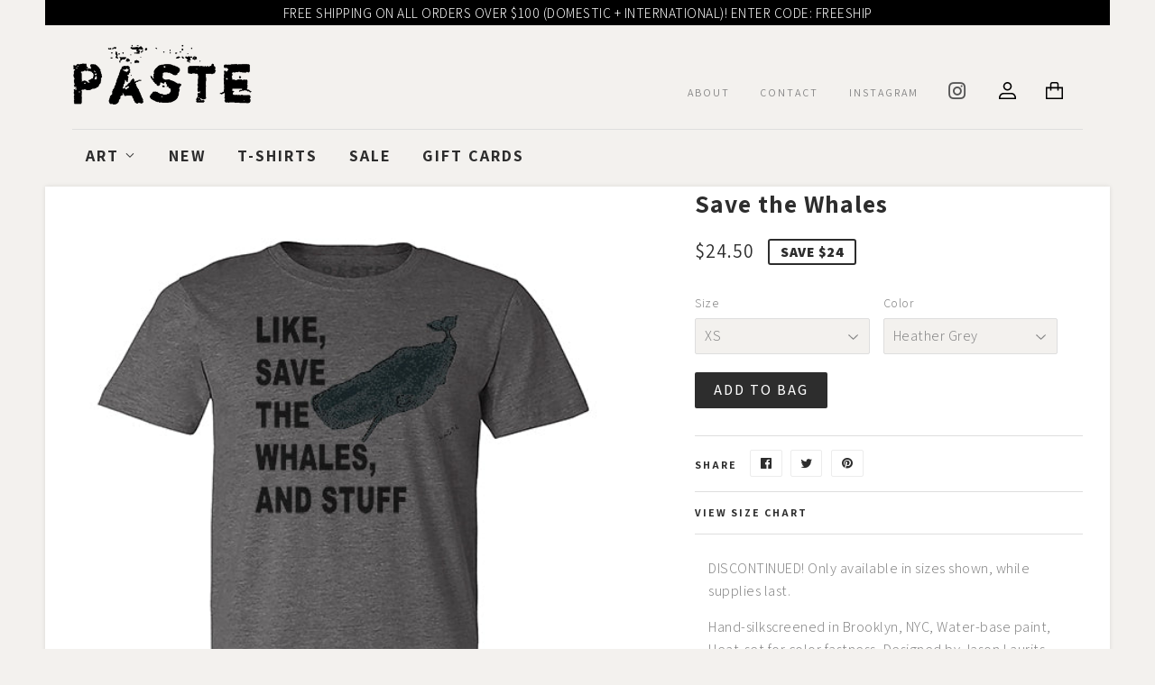

--- FILE ---
content_type: text/html; charset=utf-8
request_url: https://pastetshirts.com/collections/sale/products/save-the-whales
body_size: 16981
content:
<!doctype html>
<!--[if lt IE 7]><html class="no-js lt-ie9 lt-ie8 lt-ie7" lang="en"> <![endif]-->
<!--[if IE 7]><html class="no-js lt-ie9 lt-ie8" lang="en"> <![endif]-->
<!--[if IE 8]><html class="no-js lt-ie9" lang="en"> <![endif]-->
<!--[if IE 9 ]><html class="ie9 no-js"> <![endif]-->
<!--[if (gt IE 9)|!(IE)]><!--> <html class="no-touch no-js"> <!--<![endif]-->
<head>
  <meta name="facebook-domain-verification" content="konf2xj4qdj7l25ldlrqe2p1s6b0my" />
  <script>(function(H){H.className=H.className.replace(/\bno-js\b/,'js')})(document.documentElement)</script>
  <!-- Basic page needs ================================================== -->
  <meta charset="utf-8">
  <meta http-equiv="X-UA-Compatible" content="IE=edge,chrome=1">

  
  <link rel="shortcut icon" href="//pastetshirts.com/cdn/shop/files/favicon_32x32.png?v=1613175154" type="image/png" />
  

  <!-- Title and description ================================================== -->
  <title>
  Save the Whales &ndash; Paste T-shirts
  </title>


  
    <meta name="description" content="DISCONTINUED! Only available in sizes shown, while supplies last.  Hand-silkscreened in Brooklyn, NYC, Water-base paint,  Heat-set for color fastness, Designed by Jason Laurits. 52% Airlume combed and ring-spun cotton, 48% polyester Vintage softness Pre-Shrunk Optimal Care: Wash inside out, Cold water. Low/Medium Dryer">
  

  <!-- Product meta ================================================== -->
  <!-- /snippets/social-meta-tags.liquid -->




<meta property="og:site_name" content="Paste T-shirts">
<meta property="og:url" content="https://pastetshirts.com/products/save-the-whales">
<meta property="og:title" content="Save the Whales">
<meta property="og:type" content="product">
<meta property="og:description" content="DISCONTINUED! Only available in sizes shown, while supplies last.  Hand-silkscreened in Brooklyn, NYC, Water-base paint,  Heat-set for color fastness, Designed by Jason Laurits. 52% Airlume combed and ring-spun cotton, 48% polyester Vintage softness Pre-Shrunk Optimal Care: Wash inside out, Cold water. Low/Medium Dryer">

  <meta property="og:price:amount" content="24.50">
  <meta property="og:price:currency" content="USD">

<meta property="og:image" content="http://pastetshirts.com/cdn/shop/products/Web_Save_the_Whales_1200x1200.jpg?v=1541703913"><meta property="og:image" content="http://pastetshirts.com/cdn/shop/products/Hi_Res_Save_the_Whales_Model_1200x1200.jpg?v=1541703925"><meta property="og:image" content="http://pastetshirts.com/cdn/shop/products/Web_Save_the_Whales_image_1200x1200.jpg?v=1541703933">
<meta property="og:image:secure_url" content="https://pastetshirts.com/cdn/shop/products/Web_Save_the_Whales_1200x1200.jpg?v=1541703913"><meta property="og:image:secure_url" content="https://pastetshirts.com/cdn/shop/products/Hi_Res_Save_the_Whales_Model_1200x1200.jpg?v=1541703925"><meta property="og:image:secure_url" content="https://pastetshirts.com/cdn/shop/products/Web_Save_the_Whales_image_1200x1200.jpg?v=1541703933">


<meta name="twitter:card" content="summary_large_image">
<meta name="twitter:title" content="Save the Whales">
<meta name="twitter:description" content="DISCONTINUED! Only available in sizes shown, while supplies last.  Hand-silkscreened in Brooklyn, NYC, Water-base paint,  Heat-set for color fastness, Designed by Jason Laurits. 52% Airlume combed and ring-spun cotton, 48% polyester Vintage softness Pre-Shrunk Optimal Care: Wash inside out, Cold water. Low/Medium Dryer">


  <!-- Helpers ================================================== -->
  <link rel="canonical" href="https://pastetshirts.com/products/save-the-whales">
  <meta name="viewport" content="width=device-width,initial-scale=1">

  <!-- CSS ================================================== -->
  <link href="//pastetshirts.com/cdn/shop/t/10/assets/theme.scss.css?v=145661477799577024721767719311" rel="stylesheet" type="text/css" media="all" />
  




  <!-- Header hook for plugins ================================================== -->
  <script>window.performance && window.performance.mark && window.performance.mark('shopify.content_for_header.start');</script><meta name="facebook-domain-verification" content="rwhul02whxlg67z9cbkvborqpbnu6e">
<meta id="shopify-digital-wallet" name="shopify-digital-wallet" content="/24898954/digital_wallets/dialog">
<meta name="shopify-checkout-api-token" content="fc9b68979f3b8d80f18e1a61d3a015cf">
<link rel="alternate" type="application/json+oembed" href="https://pastetshirts.com/products/save-the-whales.oembed">
<script async="async" src="/checkouts/internal/preloads.js?locale=en-US"></script>
<link rel="preconnect" href="https://shop.app" crossorigin="anonymous">
<script async="async" src="https://shop.app/checkouts/internal/preloads.js?locale=en-US&shop_id=24898954" crossorigin="anonymous"></script>
<script id="apple-pay-shop-capabilities" type="application/json">{"shopId":24898954,"countryCode":"US","currencyCode":"USD","merchantCapabilities":["supports3DS"],"merchantId":"gid:\/\/shopify\/Shop\/24898954","merchantName":"Paste T-shirts","requiredBillingContactFields":["postalAddress","email","phone"],"requiredShippingContactFields":["postalAddress","email","phone"],"shippingType":"shipping","supportedNetworks":["visa","masterCard","amex","discover","elo","jcb"],"total":{"type":"pending","label":"Paste T-shirts","amount":"1.00"},"shopifyPaymentsEnabled":true,"supportsSubscriptions":true}</script>
<script id="shopify-features" type="application/json">{"accessToken":"fc9b68979f3b8d80f18e1a61d3a015cf","betas":["rich-media-storefront-analytics"],"domain":"pastetshirts.com","predictiveSearch":true,"shopId":24898954,"locale":"en"}</script>
<script>var Shopify = Shopify || {};
Shopify.shop = "pastetshirts.myshopify.com";
Shopify.locale = "en";
Shopify.currency = {"active":"USD","rate":"1.0"};
Shopify.country = "US";
Shopify.theme = {"name":"2023 Nov 20 - Supply","id":122711572526,"schema_name":"Custom Supply for PASTE","schema_version":"2.7.0","theme_store_id":679,"role":"main"};
Shopify.theme.handle = "null";
Shopify.theme.style = {"id":null,"handle":null};
Shopify.cdnHost = "pastetshirts.com/cdn";
Shopify.routes = Shopify.routes || {};
Shopify.routes.root = "/";</script>
<script type="module">!function(o){(o.Shopify=o.Shopify||{}).modules=!0}(window);</script>
<script>!function(o){function n(){var o=[];function n(){o.push(Array.prototype.slice.apply(arguments))}return n.q=o,n}var t=o.Shopify=o.Shopify||{};t.loadFeatures=n(),t.autoloadFeatures=n()}(window);</script>
<script>
  window.ShopifyPay = window.ShopifyPay || {};
  window.ShopifyPay.apiHost = "shop.app\/pay";
  window.ShopifyPay.redirectState = null;
</script>
<script id="shop-js-analytics" type="application/json">{"pageType":"product"}</script>
<script defer="defer" async type="module" src="//pastetshirts.com/cdn/shopifycloud/shop-js/modules/v2/client.init-shop-cart-sync_BT-GjEfc.en.esm.js"></script>
<script defer="defer" async type="module" src="//pastetshirts.com/cdn/shopifycloud/shop-js/modules/v2/chunk.common_D58fp_Oc.esm.js"></script>
<script defer="defer" async type="module" src="//pastetshirts.com/cdn/shopifycloud/shop-js/modules/v2/chunk.modal_xMitdFEc.esm.js"></script>
<script type="module">
  await import("//pastetshirts.com/cdn/shopifycloud/shop-js/modules/v2/client.init-shop-cart-sync_BT-GjEfc.en.esm.js");
await import("//pastetshirts.com/cdn/shopifycloud/shop-js/modules/v2/chunk.common_D58fp_Oc.esm.js");
await import("//pastetshirts.com/cdn/shopifycloud/shop-js/modules/v2/chunk.modal_xMitdFEc.esm.js");

  window.Shopify.SignInWithShop?.initShopCartSync?.({"fedCMEnabled":true,"windoidEnabled":true});

</script>
<script>
  window.Shopify = window.Shopify || {};
  if (!window.Shopify.featureAssets) window.Shopify.featureAssets = {};
  window.Shopify.featureAssets['shop-js'] = {"shop-cart-sync":["modules/v2/client.shop-cart-sync_DZOKe7Ll.en.esm.js","modules/v2/chunk.common_D58fp_Oc.esm.js","modules/v2/chunk.modal_xMitdFEc.esm.js"],"init-fed-cm":["modules/v2/client.init-fed-cm_B6oLuCjv.en.esm.js","modules/v2/chunk.common_D58fp_Oc.esm.js","modules/v2/chunk.modal_xMitdFEc.esm.js"],"shop-cash-offers":["modules/v2/client.shop-cash-offers_D2sdYoxE.en.esm.js","modules/v2/chunk.common_D58fp_Oc.esm.js","modules/v2/chunk.modal_xMitdFEc.esm.js"],"shop-login-button":["modules/v2/client.shop-login-button_QeVjl5Y3.en.esm.js","modules/v2/chunk.common_D58fp_Oc.esm.js","modules/v2/chunk.modal_xMitdFEc.esm.js"],"pay-button":["modules/v2/client.pay-button_DXTOsIq6.en.esm.js","modules/v2/chunk.common_D58fp_Oc.esm.js","modules/v2/chunk.modal_xMitdFEc.esm.js"],"shop-button":["modules/v2/client.shop-button_DQZHx9pm.en.esm.js","modules/v2/chunk.common_D58fp_Oc.esm.js","modules/v2/chunk.modal_xMitdFEc.esm.js"],"avatar":["modules/v2/client.avatar_BTnouDA3.en.esm.js"],"init-windoid":["modules/v2/client.init-windoid_CR1B-cfM.en.esm.js","modules/v2/chunk.common_D58fp_Oc.esm.js","modules/v2/chunk.modal_xMitdFEc.esm.js"],"init-shop-for-new-customer-accounts":["modules/v2/client.init-shop-for-new-customer-accounts_C_vY_xzh.en.esm.js","modules/v2/client.shop-login-button_QeVjl5Y3.en.esm.js","modules/v2/chunk.common_D58fp_Oc.esm.js","modules/v2/chunk.modal_xMitdFEc.esm.js"],"init-shop-email-lookup-coordinator":["modules/v2/client.init-shop-email-lookup-coordinator_BI7n9ZSv.en.esm.js","modules/v2/chunk.common_D58fp_Oc.esm.js","modules/v2/chunk.modal_xMitdFEc.esm.js"],"init-shop-cart-sync":["modules/v2/client.init-shop-cart-sync_BT-GjEfc.en.esm.js","modules/v2/chunk.common_D58fp_Oc.esm.js","modules/v2/chunk.modal_xMitdFEc.esm.js"],"shop-toast-manager":["modules/v2/client.shop-toast-manager_DiYdP3xc.en.esm.js","modules/v2/chunk.common_D58fp_Oc.esm.js","modules/v2/chunk.modal_xMitdFEc.esm.js"],"init-customer-accounts":["modules/v2/client.init-customer-accounts_D9ZNqS-Q.en.esm.js","modules/v2/client.shop-login-button_QeVjl5Y3.en.esm.js","modules/v2/chunk.common_D58fp_Oc.esm.js","modules/v2/chunk.modal_xMitdFEc.esm.js"],"init-customer-accounts-sign-up":["modules/v2/client.init-customer-accounts-sign-up_iGw4briv.en.esm.js","modules/v2/client.shop-login-button_QeVjl5Y3.en.esm.js","modules/v2/chunk.common_D58fp_Oc.esm.js","modules/v2/chunk.modal_xMitdFEc.esm.js"],"shop-follow-button":["modules/v2/client.shop-follow-button_CqMgW2wH.en.esm.js","modules/v2/chunk.common_D58fp_Oc.esm.js","modules/v2/chunk.modal_xMitdFEc.esm.js"],"checkout-modal":["modules/v2/client.checkout-modal_xHeaAweL.en.esm.js","modules/v2/chunk.common_D58fp_Oc.esm.js","modules/v2/chunk.modal_xMitdFEc.esm.js"],"shop-login":["modules/v2/client.shop-login_D91U-Q7h.en.esm.js","modules/v2/chunk.common_D58fp_Oc.esm.js","modules/v2/chunk.modal_xMitdFEc.esm.js"],"lead-capture":["modules/v2/client.lead-capture_BJmE1dJe.en.esm.js","modules/v2/chunk.common_D58fp_Oc.esm.js","modules/v2/chunk.modal_xMitdFEc.esm.js"],"payment-terms":["modules/v2/client.payment-terms_Ci9AEqFq.en.esm.js","modules/v2/chunk.common_D58fp_Oc.esm.js","modules/v2/chunk.modal_xMitdFEc.esm.js"]};
</script>
<script>(function() {
  var isLoaded = false;
  function asyncLoad() {
    if (isLoaded) return;
    isLoaded = true;
    var urls = ["https:\/\/static.klaviyo.com\/onsite\/js\/klaviyo.js?company_id=V4xc2N\u0026shop=pastetshirts.myshopify.com","https:\/\/static.klaviyo.com\/onsite\/js\/klaviyo.js?company_id=V4xc2N\u0026shop=pastetshirts.myshopify.com","https:\/\/static.klaviyo.com\/onsite\/js\/klaviyo.js?company_id=QXKsPd\u0026shop=pastetshirts.myshopify.com"];
    for (var i = 0; i < urls.length; i++) {
      var s = document.createElement('script');
      s.type = 'text/javascript';
      s.async = true;
      s.src = urls[i];
      var x = document.getElementsByTagName('script')[0];
      x.parentNode.insertBefore(s, x);
    }
  };
  if(window.attachEvent) {
    window.attachEvent('onload', asyncLoad);
  } else {
    window.addEventListener('load', asyncLoad, false);
  }
})();</script>
<script id="__st">var __st={"a":24898954,"offset":-18000,"reqid":"e054338f-1936-44c4-aeb1-8cb1be4a1e35-1769350349","pageurl":"pastetshirts.com\/collections\/sale\/products\/save-the-whales","u":"130c35823b3e","p":"product","rtyp":"product","rid":404323139622};</script>
<script>window.ShopifyPaypalV4VisibilityTracking = true;</script>
<script id="captcha-bootstrap">!function(){'use strict';const t='contact',e='account',n='new_comment',o=[[t,t],['blogs',n],['comments',n],[t,'customer']],c=[[e,'customer_login'],[e,'guest_login'],[e,'recover_customer_password'],[e,'create_customer']],r=t=>t.map((([t,e])=>`form[action*='/${t}']:not([data-nocaptcha='true']) input[name='form_type'][value='${e}']`)).join(','),a=t=>()=>t?[...document.querySelectorAll(t)].map((t=>t.form)):[];function s(){const t=[...o],e=r(t);return a(e)}const i='password',u='form_key',d=['recaptcha-v3-token','g-recaptcha-response','h-captcha-response',i],f=()=>{try{return window.sessionStorage}catch{return}},m='__shopify_v',_=t=>t.elements[u];function p(t,e,n=!1){try{const o=window.sessionStorage,c=JSON.parse(o.getItem(e)),{data:r}=function(t){const{data:e,action:n}=t;return t[m]||n?{data:e,action:n}:{data:t,action:n}}(c);for(const[e,n]of Object.entries(r))t.elements[e]&&(t.elements[e].value=n);n&&o.removeItem(e)}catch(o){console.error('form repopulation failed',{error:o})}}const l='form_type',E='cptcha';function T(t){t.dataset[E]=!0}const w=window,h=w.document,L='Shopify',v='ce_forms',y='captcha';let A=!1;((t,e)=>{const n=(g='f06e6c50-85a8-45c8-87d0-21a2b65856fe',I='https://cdn.shopify.com/shopifycloud/storefront-forms-hcaptcha/ce_storefront_forms_captcha_hcaptcha.v1.5.2.iife.js',D={infoText:'Protected by hCaptcha',privacyText:'Privacy',termsText:'Terms'},(t,e,n)=>{const o=w[L][v],c=o.bindForm;if(c)return c(t,g,e,D).then(n);var r;o.q.push([[t,g,e,D],n]),r=I,A||(h.body.append(Object.assign(h.createElement('script'),{id:'captcha-provider',async:!0,src:r})),A=!0)});var g,I,D;w[L]=w[L]||{},w[L][v]=w[L][v]||{},w[L][v].q=[],w[L][y]=w[L][y]||{},w[L][y].protect=function(t,e){n(t,void 0,e),T(t)},Object.freeze(w[L][y]),function(t,e,n,w,h,L){const[v,y,A,g]=function(t,e,n){const i=e?o:[],u=t?c:[],d=[...i,...u],f=r(d),m=r(i),_=r(d.filter((([t,e])=>n.includes(e))));return[a(f),a(m),a(_),s()]}(w,h,L),I=t=>{const e=t.target;return e instanceof HTMLFormElement?e:e&&e.form},D=t=>v().includes(t);t.addEventListener('submit',(t=>{const e=I(t);if(!e)return;const n=D(e)&&!e.dataset.hcaptchaBound&&!e.dataset.recaptchaBound,o=_(e),c=g().includes(e)&&(!o||!o.value);(n||c)&&t.preventDefault(),c&&!n&&(function(t){try{if(!f())return;!function(t){const e=f();if(!e)return;const n=_(t);if(!n)return;const o=n.value;o&&e.removeItem(o)}(t);const e=Array.from(Array(32),(()=>Math.random().toString(36)[2])).join('');!function(t,e){_(t)||t.append(Object.assign(document.createElement('input'),{type:'hidden',name:u})),t.elements[u].value=e}(t,e),function(t,e){const n=f();if(!n)return;const o=[...t.querySelectorAll(`input[type='${i}']`)].map((({name:t})=>t)),c=[...d,...o],r={};for(const[a,s]of new FormData(t).entries())c.includes(a)||(r[a]=s);n.setItem(e,JSON.stringify({[m]:1,action:t.action,data:r}))}(t,e)}catch(e){console.error('failed to persist form',e)}}(e),e.submit())}));const S=(t,e)=>{t&&!t.dataset[E]&&(n(t,e.some((e=>e===t))),T(t))};for(const o of['focusin','change'])t.addEventListener(o,(t=>{const e=I(t);D(e)&&S(e,y())}));const B=e.get('form_key'),M=e.get(l),P=B&&M;t.addEventListener('DOMContentLoaded',(()=>{const t=y();if(P)for(const e of t)e.elements[l].value===M&&p(e,B);[...new Set([...A(),...v().filter((t=>'true'===t.dataset.shopifyCaptcha))])].forEach((e=>S(e,t)))}))}(h,new URLSearchParams(w.location.search),n,t,e,['guest_login'])})(!0,!0)}();</script>
<script integrity="sha256-4kQ18oKyAcykRKYeNunJcIwy7WH5gtpwJnB7kiuLZ1E=" data-source-attribution="shopify.loadfeatures" defer="defer" src="//pastetshirts.com/cdn/shopifycloud/storefront/assets/storefront/load_feature-a0a9edcb.js" crossorigin="anonymous"></script>
<script crossorigin="anonymous" defer="defer" src="//pastetshirts.com/cdn/shopifycloud/storefront/assets/shopify_pay/storefront-65b4c6d7.js?v=20250812"></script>
<script data-source-attribution="shopify.dynamic_checkout.dynamic.init">var Shopify=Shopify||{};Shopify.PaymentButton=Shopify.PaymentButton||{isStorefrontPortableWallets:!0,init:function(){window.Shopify.PaymentButton.init=function(){};var t=document.createElement("script");t.src="https://pastetshirts.com/cdn/shopifycloud/portable-wallets/latest/portable-wallets.en.js",t.type="module",document.head.appendChild(t)}};
</script>
<script data-source-attribution="shopify.dynamic_checkout.buyer_consent">
  function portableWalletsHideBuyerConsent(e){var t=document.getElementById("shopify-buyer-consent"),n=document.getElementById("shopify-subscription-policy-button");t&&n&&(t.classList.add("hidden"),t.setAttribute("aria-hidden","true"),n.removeEventListener("click",e))}function portableWalletsShowBuyerConsent(e){var t=document.getElementById("shopify-buyer-consent"),n=document.getElementById("shopify-subscription-policy-button");t&&n&&(t.classList.remove("hidden"),t.removeAttribute("aria-hidden"),n.addEventListener("click",e))}window.Shopify?.PaymentButton&&(window.Shopify.PaymentButton.hideBuyerConsent=portableWalletsHideBuyerConsent,window.Shopify.PaymentButton.showBuyerConsent=portableWalletsShowBuyerConsent);
</script>
<script data-source-attribution="shopify.dynamic_checkout.cart.bootstrap">document.addEventListener("DOMContentLoaded",(function(){function t(){return document.querySelector("shopify-accelerated-checkout-cart, shopify-accelerated-checkout")}if(t())Shopify.PaymentButton.init();else{new MutationObserver((function(e,n){t()&&(Shopify.PaymentButton.init(),n.disconnect())})).observe(document.body,{childList:!0,subtree:!0})}}));
</script>
<link id="shopify-accelerated-checkout-styles" rel="stylesheet" media="screen" href="https://pastetshirts.com/cdn/shopifycloud/portable-wallets/latest/accelerated-checkout-backwards-compat.css" crossorigin="anonymous">
<style id="shopify-accelerated-checkout-cart">
        #shopify-buyer-consent {
  margin-top: 1em;
  display: inline-block;
  width: 100%;
}

#shopify-buyer-consent.hidden {
  display: none;
}

#shopify-subscription-policy-button {
  background: none;
  border: none;
  padding: 0;
  text-decoration: underline;
  font-size: inherit;
  cursor: pointer;
}

#shopify-subscription-policy-button::before {
  box-shadow: none;
}

      </style>

<script>window.performance && window.performance.mark && window.performance.mark('shopify.content_for_header.end');</script>

  

<!--[if lt IE 9]>
<script src="//cdnjs.cloudflare.com/ajax/libs/html5shiv/3.7.2/html5shiv.min.js" type="text/javascript"></script>
<script src="//pastetshirts.com/cdn/shop/t/10/assets/respond.min.js?v=531" type="text/javascript"></script>
<link href="//pastetshirts.com/cdn/shop/t/10/assets/respond-proxy.html" id="respond-proxy" rel="respond-proxy" />
<link href="//pastetshirts.com/search?q=922c589e91b4b4306349f41ec0f9e499" id="respond-redirect" rel="respond-redirect" />
<script src="//pastetshirts.com/search?q=922c589e91b4b4306349f41ec0f9e499" type="text/javascript"></script>
<![endif]-->
<!--[if (lte IE 9) ]><script src="//pastetshirts.com/cdn/shop/t/10/assets/match-media.min.js?v=531" type="text/javascript"></script><![endif]-->


  
  

  <script src="//pastetshirts.com/cdn/shop/t/10/assets/jquery-2.2.3.min.js?v=58211863146907186831700495834" type="text/javascript"></script>

  <!--[if (gt IE 9)|!(IE)]><!--><script src="//pastetshirts.com/cdn/shop/t/10/assets/lazysizes.min.js?v=8147953233334221341700495834" async="async"></script><!--<![endif]-->
  <!--[if lte IE 9]><script src="//pastetshirts.com/cdn/shop/t/10/assets/lazysizes.min.js?v=8147953233334221341700495834"></script><![endif]-->

  <!--[if (gt IE 9)|!(IE)]><!--><script src="//pastetshirts.com/cdn/shop/t/10/assets/vendor.js?v=36052345436231778671700495834" defer="defer"></script><!--<![endif]-->
  <!--[if lte IE 9]><script src="//pastetshirts.com/cdn/shop/t/10/assets/vendor.js?v=36052345436231778671700495834"></script><![endif]-->

  <!--[if (gt IE 9)|!(IE)]><!--><script src="//pastetshirts.com/cdn/shop/t/10/assets/theme.js?v=116455079947905342031700495834" defer="defer"></script><!--<![endif]-->
  <!--[if lte IE 9]><script src="//pastetshirts.com/cdn/shop/t/10/assets/theme.js?v=116455079947905342031700495834"></script><![endif]-->

  <link href="https://fonts.googleapis.com/css?family=Assistant:300,400,600|Caveat|Permanent+Marker" rel="stylesheet">
  
<!-- BEGIN app block: shopify://apps/klaviyo-email-marketing-sms/blocks/klaviyo-onsite-embed/2632fe16-c075-4321-a88b-50b567f42507 -->















  <script>
    window.klaviyoReviewsProductDesignMode = false
  </script>







<!-- END app block --><link href="https://monorail-edge.shopifysvc.com" rel="dns-prefetch">
<script>(function(){if ("sendBeacon" in navigator && "performance" in window) {try {var session_token_from_headers = performance.getEntriesByType('navigation')[0].serverTiming.find(x => x.name == '_s').description;} catch {var session_token_from_headers = undefined;}var session_cookie_matches = document.cookie.match(/_shopify_s=([^;]*)/);var session_token_from_cookie = session_cookie_matches && session_cookie_matches.length === 2 ? session_cookie_matches[1] : "";var session_token = session_token_from_headers || session_token_from_cookie || "";function handle_abandonment_event(e) {var entries = performance.getEntries().filter(function(entry) {return /monorail-edge.shopifysvc.com/.test(entry.name);});if (!window.abandonment_tracked && entries.length === 0) {window.abandonment_tracked = true;var currentMs = Date.now();var navigation_start = performance.timing.navigationStart;var payload = {shop_id: 24898954,url: window.location.href,navigation_start,duration: currentMs - navigation_start,session_token,page_type: "product"};window.navigator.sendBeacon("https://monorail-edge.shopifysvc.com/v1/produce", JSON.stringify({schema_id: "online_store_buyer_site_abandonment/1.1",payload: payload,metadata: {event_created_at_ms: currentMs,event_sent_at_ms: currentMs}}));}}window.addEventListener('pagehide', handle_abandonment_event);}}());</script>
<script id="web-pixels-manager-setup">(function e(e,d,r,n,o){if(void 0===o&&(o={}),!Boolean(null===(a=null===(i=window.Shopify)||void 0===i?void 0:i.analytics)||void 0===a?void 0:a.replayQueue)){var i,a;window.Shopify=window.Shopify||{};var t=window.Shopify;t.analytics=t.analytics||{};var s=t.analytics;s.replayQueue=[],s.publish=function(e,d,r){return s.replayQueue.push([e,d,r]),!0};try{self.performance.mark("wpm:start")}catch(e){}var l=function(){var e={modern:/Edge?\/(1{2}[4-9]|1[2-9]\d|[2-9]\d{2}|\d{4,})\.\d+(\.\d+|)|Firefox\/(1{2}[4-9]|1[2-9]\d|[2-9]\d{2}|\d{4,})\.\d+(\.\d+|)|Chrom(ium|e)\/(9{2}|\d{3,})\.\d+(\.\d+|)|(Maci|X1{2}).+ Version\/(15\.\d+|(1[6-9]|[2-9]\d|\d{3,})\.\d+)([,.]\d+|)( \(\w+\)|)( Mobile\/\w+|) Safari\/|Chrome.+OPR\/(9{2}|\d{3,})\.\d+\.\d+|(CPU[ +]OS|iPhone[ +]OS|CPU[ +]iPhone|CPU IPhone OS|CPU iPad OS)[ +]+(15[._]\d+|(1[6-9]|[2-9]\d|\d{3,})[._]\d+)([._]\d+|)|Android:?[ /-](13[3-9]|1[4-9]\d|[2-9]\d{2}|\d{4,})(\.\d+|)(\.\d+|)|Android.+Firefox\/(13[5-9]|1[4-9]\d|[2-9]\d{2}|\d{4,})\.\d+(\.\d+|)|Android.+Chrom(ium|e)\/(13[3-9]|1[4-9]\d|[2-9]\d{2}|\d{4,})\.\d+(\.\d+|)|SamsungBrowser\/([2-9]\d|\d{3,})\.\d+/,legacy:/Edge?\/(1[6-9]|[2-9]\d|\d{3,})\.\d+(\.\d+|)|Firefox\/(5[4-9]|[6-9]\d|\d{3,})\.\d+(\.\d+|)|Chrom(ium|e)\/(5[1-9]|[6-9]\d|\d{3,})\.\d+(\.\d+|)([\d.]+$|.*Safari\/(?![\d.]+ Edge\/[\d.]+$))|(Maci|X1{2}).+ Version\/(10\.\d+|(1[1-9]|[2-9]\d|\d{3,})\.\d+)([,.]\d+|)( \(\w+\)|)( Mobile\/\w+|) Safari\/|Chrome.+OPR\/(3[89]|[4-9]\d|\d{3,})\.\d+\.\d+|(CPU[ +]OS|iPhone[ +]OS|CPU[ +]iPhone|CPU IPhone OS|CPU iPad OS)[ +]+(10[._]\d+|(1[1-9]|[2-9]\d|\d{3,})[._]\d+)([._]\d+|)|Android:?[ /-](13[3-9]|1[4-9]\d|[2-9]\d{2}|\d{4,})(\.\d+|)(\.\d+|)|Mobile Safari.+OPR\/([89]\d|\d{3,})\.\d+\.\d+|Android.+Firefox\/(13[5-9]|1[4-9]\d|[2-9]\d{2}|\d{4,})\.\d+(\.\d+|)|Android.+Chrom(ium|e)\/(13[3-9]|1[4-9]\d|[2-9]\d{2}|\d{4,})\.\d+(\.\d+|)|Android.+(UC? ?Browser|UCWEB|U3)[ /]?(15\.([5-9]|\d{2,})|(1[6-9]|[2-9]\d|\d{3,})\.\d+)\.\d+|SamsungBrowser\/(5\.\d+|([6-9]|\d{2,})\.\d+)|Android.+MQ{2}Browser\/(14(\.(9|\d{2,})|)|(1[5-9]|[2-9]\d|\d{3,})(\.\d+|))(\.\d+|)|K[Aa][Ii]OS\/(3\.\d+|([4-9]|\d{2,})\.\d+)(\.\d+|)/},d=e.modern,r=e.legacy,n=navigator.userAgent;return n.match(d)?"modern":n.match(r)?"legacy":"unknown"}(),u="modern"===l?"modern":"legacy",c=(null!=n?n:{modern:"",legacy:""})[u],f=function(e){return[e.baseUrl,"/wpm","/b",e.hashVersion,"modern"===e.buildTarget?"m":"l",".js"].join("")}({baseUrl:d,hashVersion:r,buildTarget:u}),m=function(e){var d=e.version,r=e.bundleTarget,n=e.surface,o=e.pageUrl,i=e.monorailEndpoint;return{emit:function(e){var a=e.status,t=e.errorMsg,s=(new Date).getTime(),l=JSON.stringify({metadata:{event_sent_at_ms:s},events:[{schema_id:"web_pixels_manager_load/3.1",payload:{version:d,bundle_target:r,page_url:o,status:a,surface:n,error_msg:t},metadata:{event_created_at_ms:s}}]});if(!i)return console&&console.warn&&console.warn("[Web Pixels Manager] No Monorail endpoint provided, skipping logging."),!1;try{return self.navigator.sendBeacon.bind(self.navigator)(i,l)}catch(e){}var u=new XMLHttpRequest;try{return u.open("POST",i,!0),u.setRequestHeader("Content-Type","text/plain"),u.send(l),!0}catch(e){return console&&console.warn&&console.warn("[Web Pixels Manager] Got an unhandled error while logging to Monorail."),!1}}}}({version:r,bundleTarget:l,surface:e.surface,pageUrl:self.location.href,monorailEndpoint:e.monorailEndpoint});try{o.browserTarget=l,function(e){var d=e.src,r=e.async,n=void 0===r||r,o=e.onload,i=e.onerror,a=e.sri,t=e.scriptDataAttributes,s=void 0===t?{}:t,l=document.createElement("script"),u=document.querySelector("head"),c=document.querySelector("body");if(l.async=n,l.src=d,a&&(l.integrity=a,l.crossOrigin="anonymous"),s)for(var f in s)if(Object.prototype.hasOwnProperty.call(s,f))try{l.dataset[f]=s[f]}catch(e){}if(o&&l.addEventListener("load",o),i&&l.addEventListener("error",i),u)u.appendChild(l);else{if(!c)throw new Error("Did not find a head or body element to append the script");c.appendChild(l)}}({src:f,async:!0,onload:function(){if(!function(){var e,d;return Boolean(null===(d=null===(e=window.Shopify)||void 0===e?void 0:e.analytics)||void 0===d?void 0:d.initialized)}()){var d=window.webPixelsManager.init(e)||void 0;if(d){var r=window.Shopify.analytics;r.replayQueue.forEach((function(e){var r=e[0],n=e[1],o=e[2];d.publishCustomEvent(r,n,o)})),r.replayQueue=[],r.publish=d.publishCustomEvent,r.visitor=d.visitor,r.initialized=!0}}},onerror:function(){return m.emit({status:"failed",errorMsg:"".concat(f," has failed to load")})},sri:function(e){var d=/^sha384-[A-Za-z0-9+/=]+$/;return"string"==typeof e&&d.test(e)}(c)?c:"",scriptDataAttributes:o}),m.emit({status:"loading"})}catch(e){m.emit({status:"failed",errorMsg:(null==e?void 0:e.message)||"Unknown error"})}}})({shopId: 24898954,storefrontBaseUrl: "https://pastetshirts.com",extensionsBaseUrl: "https://extensions.shopifycdn.com/cdn/shopifycloud/web-pixels-manager",monorailEndpoint: "https://monorail-edge.shopifysvc.com/unstable/produce_batch",surface: "storefront-renderer",enabledBetaFlags: ["2dca8a86"],webPixelsConfigList: [{"id":"710836270","configuration":"{\"accountID\":\"V4xc2N\",\"webPixelConfig\":\"eyJlbmFibGVBZGRlZFRvQ2FydEV2ZW50cyI6IHRydWV9\"}","eventPayloadVersion":"v1","runtimeContext":"STRICT","scriptVersion":"524f6c1ee37bacdca7657a665bdca589","type":"APP","apiClientId":123074,"privacyPurposes":["ANALYTICS","MARKETING"],"dataSharingAdjustments":{"protectedCustomerApprovalScopes":["read_customer_address","read_customer_email","read_customer_name","read_customer_personal_data","read_customer_phone"]}},{"id":"77856814","configuration":"{\"pixel_id\":\"550572105833236\",\"pixel_type\":\"facebook_pixel\",\"metaapp_system_user_token\":\"-\"}","eventPayloadVersion":"v1","runtimeContext":"OPEN","scriptVersion":"ca16bc87fe92b6042fbaa3acc2fbdaa6","type":"APP","apiClientId":2329312,"privacyPurposes":["ANALYTICS","MARKETING","SALE_OF_DATA"],"dataSharingAdjustments":{"protectedCustomerApprovalScopes":["read_customer_address","read_customer_email","read_customer_name","read_customer_personal_data","read_customer_phone"]}},{"id":"52199470","eventPayloadVersion":"v1","runtimeContext":"LAX","scriptVersion":"1","type":"CUSTOM","privacyPurposes":["ANALYTICS"],"name":"Google Analytics tag (migrated)"},{"id":"shopify-app-pixel","configuration":"{}","eventPayloadVersion":"v1","runtimeContext":"STRICT","scriptVersion":"0450","apiClientId":"shopify-pixel","type":"APP","privacyPurposes":["ANALYTICS","MARKETING"]},{"id":"shopify-custom-pixel","eventPayloadVersion":"v1","runtimeContext":"LAX","scriptVersion":"0450","apiClientId":"shopify-pixel","type":"CUSTOM","privacyPurposes":["ANALYTICS","MARKETING"]}],isMerchantRequest: false,initData: {"shop":{"name":"Paste T-shirts","paymentSettings":{"currencyCode":"USD"},"myshopifyDomain":"pastetshirts.myshopify.com","countryCode":"US","storefrontUrl":"https:\/\/pastetshirts.com"},"customer":null,"cart":null,"checkout":null,"productVariants":[{"price":{"amount":24.5,"currencyCode":"USD"},"product":{"title":"Save the Whales","vendor":"vendor-unknown","id":"404323139622","untranslatedTitle":"Save the Whales","url":"\/products\/save-the-whales","type":"T-shirts"},"id":"5442327281702","image":{"src":"\/\/pastetshirts.com\/cdn\/shop\/products\/Web_Save_the_Whales.jpg?v=1541703913"},"sku":"2386","title":"XS \/ Heather Grey","untranslatedTitle":"XS \/ Heather Grey"},{"price":{"amount":24.5,"currencyCode":"USD"},"product":{"title":"Save the Whales","vendor":"vendor-unknown","id":"404323139622","untranslatedTitle":"Save the Whales","url":"\/products\/save-the-whales","type":"T-shirts"},"id":"5442327150630","image":{"src":"\/\/pastetshirts.com\/cdn\/shop\/products\/Web_Save_the_Whales.jpg?v=1541703913"},"sku":"2382","title":"M \/ Heather Grey","untranslatedTitle":"M \/ Heather Grey"}],"purchasingCompany":null},},"https://pastetshirts.com/cdn","fcfee988w5aeb613cpc8e4bc33m6693e112",{"modern":"","legacy":""},{"shopId":"24898954","storefrontBaseUrl":"https:\/\/pastetshirts.com","extensionBaseUrl":"https:\/\/extensions.shopifycdn.com\/cdn\/shopifycloud\/web-pixels-manager","surface":"storefront-renderer","enabledBetaFlags":"[\"2dca8a86\"]","isMerchantRequest":"false","hashVersion":"fcfee988w5aeb613cpc8e4bc33m6693e112","publish":"custom","events":"[[\"page_viewed\",{}],[\"product_viewed\",{\"productVariant\":{\"price\":{\"amount\":24.5,\"currencyCode\":\"USD\"},\"product\":{\"title\":\"Save the Whales\",\"vendor\":\"vendor-unknown\",\"id\":\"404323139622\",\"untranslatedTitle\":\"Save the Whales\",\"url\":\"\/products\/save-the-whales\",\"type\":\"T-shirts\"},\"id\":\"5442327281702\",\"image\":{\"src\":\"\/\/pastetshirts.com\/cdn\/shop\/products\/Web_Save_the_Whales.jpg?v=1541703913\"},\"sku\":\"2386\",\"title\":\"XS \/ Heather Grey\",\"untranslatedTitle\":\"XS \/ Heather Grey\"}}]]"});</script><script>
  window.ShopifyAnalytics = window.ShopifyAnalytics || {};
  window.ShopifyAnalytics.meta = window.ShopifyAnalytics.meta || {};
  window.ShopifyAnalytics.meta.currency = 'USD';
  var meta = {"product":{"id":404323139622,"gid":"gid:\/\/shopify\/Product\/404323139622","vendor":"vendor-unknown","type":"T-shirts","handle":"save-the-whales","variants":[{"id":5442327281702,"price":2450,"name":"Save the Whales - XS \/ Heather Grey","public_title":"XS \/ Heather Grey","sku":"2386"},{"id":5442327150630,"price":2450,"name":"Save the Whales - M \/ Heather Grey","public_title":"M \/ Heather Grey","sku":"2382"}],"remote":false},"page":{"pageType":"product","resourceType":"product","resourceId":404323139622,"requestId":"e054338f-1936-44c4-aeb1-8cb1be4a1e35-1769350349"}};
  for (var attr in meta) {
    window.ShopifyAnalytics.meta[attr] = meta[attr];
  }
</script>
<script class="analytics">
  (function () {
    var customDocumentWrite = function(content) {
      var jquery = null;

      if (window.jQuery) {
        jquery = window.jQuery;
      } else if (window.Checkout && window.Checkout.$) {
        jquery = window.Checkout.$;
      }

      if (jquery) {
        jquery('body').append(content);
      }
    };

    var hasLoggedConversion = function(token) {
      if (token) {
        return document.cookie.indexOf('loggedConversion=' + token) !== -1;
      }
      return false;
    }

    var setCookieIfConversion = function(token) {
      if (token) {
        var twoMonthsFromNow = new Date(Date.now());
        twoMonthsFromNow.setMonth(twoMonthsFromNow.getMonth() + 2);

        document.cookie = 'loggedConversion=' + token + '; expires=' + twoMonthsFromNow;
      }
    }

    var trekkie = window.ShopifyAnalytics.lib = window.trekkie = window.trekkie || [];
    if (trekkie.integrations) {
      return;
    }
    trekkie.methods = [
      'identify',
      'page',
      'ready',
      'track',
      'trackForm',
      'trackLink'
    ];
    trekkie.factory = function(method) {
      return function() {
        var args = Array.prototype.slice.call(arguments);
        args.unshift(method);
        trekkie.push(args);
        return trekkie;
      };
    };
    for (var i = 0; i < trekkie.methods.length; i++) {
      var key = trekkie.methods[i];
      trekkie[key] = trekkie.factory(key);
    }
    trekkie.load = function(config) {
      trekkie.config = config || {};
      trekkie.config.initialDocumentCookie = document.cookie;
      var first = document.getElementsByTagName('script')[0];
      var script = document.createElement('script');
      script.type = 'text/javascript';
      script.onerror = function(e) {
        var scriptFallback = document.createElement('script');
        scriptFallback.type = 'text/javascript';
        scriptFallback.onerror = function(error) {
                var Monorail = {
      produce: function produce(monorailDomain, schemaId, payload) {
        var currentMs = new Date().getTime();
        var event = {
          schema_id: schemaId,
          payload: payload,
          metadata: {
            event_created_at_ms: currentMs,
            event_sent_at_ms: currentMs
          }
        };
        return Monorail.sendRequest("https://" + monorailDomain + "/v1/produce", JSON.stringify(event));
      },
      sendRequest: function sendRequest(endpointUrl, payload) {
        // Try the sendBeacon API
        if (window && window.navigator && typeof window.navigator.sendBeacon === 'function' && typeof window.Blob === 'function' && !Monorail.isIos12()) {
          var blobData = new window.Blob([payload], {
            type: 'text/plain'
          });

          if (window.navigator.sendBeacon(endpointUrl, blobData)) {
            return true;
          } // sendBeacon was not successful

        } // XHR beacon

        var xhr = new XMLHttpRequest();

        try {
          xhr.open('POST', endpointUrl);
          xhr.setRequestHeader('Content-Type', 'text/plain');
          xhr.send(payload);
        } catch (e) {
          console.log(e);
        }

        return false;
      },
      isIos12: function isIos12() {
        return window.navigator.userAgent.lastIndexOf('iPhone; CPU iPhone OS 12_') !== -1 || window.navigator.userAgent.lastIndexOf('iPad; CPU OS 12_') !== -1;
      }
    };
    Monorail.produce('monorail-edge.shopifysvc.com',
      'trekkie_storefront_load_errors/1.1',
      {shop_id: 24898954,
      theme_id: 122711572526,
      app_name: "storefront",
      context_url: window.location.href,
      source_url: "//pastetshirts.com/cdn/s/trekkie.storefront.8d95595f799fbf7e1d32231b9a28fd43b70c67d3.min.js"});

        };
        scriptFallback.async = true;
        scriptFallback.src = '//pastetshirts.com/cdn/s/trekkie.storefront.8d95595f799fbf7e1d32231b9a28fd43b70c67d3.min.js';
        first.parentNode.insertBefore(scriptFallback, first);
      };
      script.async = true;
      script.src = '//pastetshirts.com/cdn/s/trekkie.storefront.8d95595f799fbf7e1d32231b9a28fd43b70c67d3.min.js';
      first.parentNode.insertBefore(script, first);
    };
    trekkie.load(
      {"Trekkie":{"appName":"storefront","development":false,"defaultAttributes":{"shopId":24898954,"isMerchantRequest":null,"themeId":122711572526,"themeCityHash":"10593142587959452319","contentLanguage":"en","currency":"USD","eventMetadataId":"18ad796c-2c08-405e-9703-bfca604a7c87"},"isServerSideCookieWritingEnabled":true,"monorailRegion":"shop_domain","enabledBetaFlags":["65f19447"]},"Session Attribution":{},"S2S":{"facebookCapiEnabled":true,"source":"trekkie-storefront-renderer","apiClientId":580111}}
    );

    var loaded = false;
    trekkie.ready(function() {
      if (loaded) return;
      loaded = true;

      window.ShopifyAnalytics.lib = window.trekkie;

      var originalDocumentWrite = document.write;
      document.write = customDocumentWrite;
      try { window.ShopifyAnalytics.merchantGoogleAnalytics.call(this); } catch(error) {};
      document.write = originalDocumentWrite;

      window.ShopifyAnalytics.lib.page(null,{"pageType":"product","resourceType":"product","resourceId":404323139622,"requestId":"e054338f-1936-44c4-aeb1-8cb1be4a1e35-1769350349","shopifyEmitted":true});

      var match = window.location.pathname.match(/checkouts\/(.+)\/(thank_you|post_purchase)/)
      var token = match? match[1]: undefined;
      if (!hasLoggedConversion(token)) {
        setCookieIfConversion(token);
        window.ShopifyAnalytics.lib.track("Viewed Product",{"currency":"USD","variantId":5442327281702,"productId":404323139622,"productGid":"gid:\/\/shopify\/Product\/404323139622","name":"Save the Whales - XS \/ Heather Grey","price":"24.50","sku":"2386","brand":"vendor-unknown","variant":"XS \/ Heather Grey","category":"T-shirts","nonInteraction":true,"remote":false},undefined,undefined,{"shopifyEmitted":true});
      window.ShopifyAnalytics.lib.track("monorail:\/\/trekkie_storefront_viewed_product\/1.1",{"currency":"USD","variantId":5442327281702,"productId":404323139622,"productGid":"gid:\/\/shopify\/Product\/404323139622","name":"Save the Whales - XS \/ Heather Grey","price":"24.50","sku":"2386","brand":"vendor-unknown","variant":"XS \/ Heather Grey","category":"T-shirts","nonInteraction":true,"remote":false,"referer":"https:\/\/pastetshirts.com\/collections\/sale\/products\/save-the-whales"});
      }
    });


        var eventsListenerScript = document.createElement('script');
        eventsListenerScript.async = true;
        eventsListenerScript.src = "//pastetshirts.com/cdn/shopifycloud/storefront/assets/shop_events_listener-3da45d37.js";
        document.getElementsByTagName('head')[0].appendChild(eventsListenerScript);

})();</script>
  <script>
  if (!window.ga || (window.ga && typeof window.ga !== 'function')) {
    window.ga = function ga() {
      (window.ga.q = window.ga.q || []).push(arguments);
      if (window.Shopify && window.Shopify.analytics && typeof window.Shopify.analytics.publish === 'function') {
        window.Shopify.analytics.publish("ga_stub_called", {}, {sendTo: "google_osp_migration"});
      }
      console.error("Shopify's Google Analytics stub called with:", Array.from(arguments), "\nSee https://help.shopify.com/manual/promoting-marketing/pixels/pixel-migration#google for more information.");
    };
    if (window.Shopify && window.Shopify.analytics && typeof window.Shopify.analytics.publish === 'function') {
      window.Shopify.analytics.publish("ga_stub_initialized", {}, {sendTo: "google_osp_migration"});
    }
  }
</script>
<script
  defer
  src="https://pastetshirts.com/cdn/shopifycloud/perf-kit/shopify-perf-kit-3.0.4.min.js"
  data-application="storefront-renderer"
  data-shop-id="24898954"
  data-render-region="gcp-us-east1"
  data-page-type="product"
  data-theme-instance-id="122711572526"
  data-theme-name="Custom Supply for PASTE"
  data-theme-version="2.7.0"
  data-monorail-region="shop_domain"
  data-resource-timing-sampling-rate="10"
  data-shs="true"
  data-shs-beacon="true"
  data-shs-export-with-fetch="true"
  data-shs-logs-sample-rate="1"
  data-shs-beacon-endpoint="https://pastetshirts.com/api/collect"
></script>
</head>

<body id="save-the-whales" class="template-product" >

  <div id="shopify-section-header" class="shopify-section header-section"><div id="fsb_paste_bar" class="wrapper">
    <div class="grid--full">
      <div class="grid-item text-center">
          <div class="site-header--text-links"> 
              <span>
              
                
                    FREE SHIPPING ON ALL ORDERS OVER $100 (DOMESTIC + INTERNATIONAL)! ENTER CODE: FREESHIP
                
              
</span>
          </div>
      </div>
    </div>
  </div>
<header class="site-header" role="banner" data-section-id="header" data-section-type="header-section">
  
  <div class="wrapper">

    <div class="grid--full">
      
      <div class="grid-item large--one-third">
        
          <div class="h1 header-logo" itemscope itemtype="http://schema.org/Organization">
        
          
          

          <a href="/" itemprop="url">
            <div class="lazyload__image-wrapper no-js" style="max-width:200px;">
              <div style="padding-top:34.800000000000004%;">
                <img class="lazyload js"
                  data-src="//pastetshirts.com/cdn/shop/files/Paste-Logo-500w_{width}x.png?v=1613174325"
                  data-widths="[180, 360, 540, 720, 900, 1080, 1296, 1512, 1728, 2048]"
                  data-aspectratio="2.8735632183908044"
                  data-sizes="auto"
                  alt="Paste T-shirts"
                  style="width:200px;">
              </div>
            </div>
            <noscript>
              
              <img src="//pastetshirts.com/cdn/shop/files/Paste-Logo-500w_200x.png?v=1613174325"
                srcset="//pastetshirts.com/cdn/shop/files/Paste-Logo-500w_200x.png?v=1613174325 1x, //pastetshirts.com/cdn/shop/files/Paste-Logo-500w_200x@2x.png?v=1613174325 2x"
                alt="Paste T-shirts"
                itemprop="logo"
                style="max-width:200px;">
            </noscript>
          </a>
          
        
          </div>
        
      </div>

      <div class="grid-item large--two-thirds text-center large--text-right">
        


		
   		<span class="header-cart-btn cart-toggle"><a href="/pages/about" title="">about</a></span>
		
   		<span class="header-cart-btn cart-toggle"><a href="/pages/contact" title="">contact</a></span>
		
   		<span class="header-cart-btn cart-toggle"><a href="https://www.instagram.com/pasteusa/" title="">Instagram</a></span>
		


      <span class="header-cart-btn cart-toggle">
          <ul class="inline-list social-icons">
               <li>
                 <a class="icon-fallback-text" href="https://www.instagram.com/pasteusa/" alt="Instagram" title="Instagram">
                   <span class="icon icon-instagram" aria-hidden="true"></span>
                   <span class="fallback-text">Instagram</span>
                 </a>
               </li>
           </ul>
        </span>

		<a href="/account" class="header-cart-btn cart-toggle" alt="Account" title="Account">
          <svg aria-hidden="true" focusable="false" role="presentation" class="icon icon-paste-account" viewBox="-64.5 66.5 12 12">
<path d="M-58.5,66.5c-1.657,0-3,1.344-3,3s1.343,3,3,3s3-1.344,3-3S-56.843,66.5-58.5,66.5z M-58.5,71.5c-1.104,0-2-0.896-2-2s0.896-2,2-2s2,0.896,2,2S-57.396,71.5-58.5,71.5z"/>
<path d="M-56,74h-5c-1.933,0-3.5,1.566-3.5,3.5v1h12v-1C-52.5,75.566-54.067,74-56,74z M-63.5,77.5c0-1.381,1.119-2.5,2.5-2.5h5c1.381,0,2.5,1.119,2.5,2.5H-63.5z"/>
</svg>
          
          </a>
    
        
        
        <a href="/cart" class="header-cart-btn cart-toggle" alt="Bag" title="Bag">
          
          <svg aria-hidden="true" focusable="false" role="presentation" class="icon icon-paste-cart" viewBox="-28.5 102.5 12 12">
<path d="M-19.5,106v-2c0-0.829-0.671-1.5-1.5-1.5h-3c-0.829,0-1.5,0.671-1.5,1.5v2h-3v8.5h12V106H-19.5z M-24.5,104c0-0.276,0.224-0.5,0.5-0.5h3c0.276,0,0.5,0.224,0.5,0.5v2h-4V104z M-27.5,113.5V107h2v1.5h1V107h4v1.5h1V107h2v6.5H-27.5z"/>
</svg>
           <span class="cart-count cart-badge--desktop hidden-count">0</span>
        </a>
      </div>
    </div>

  </div>
</header>

<nav class="nav-bar" role="navigation">
  <div class="wrapper">
    <div class="grid-item nopadleft large--seven-eighths text-center large--text-left">
<ul class="site-nav" id="accessibleNav">
  
  <li class="large--hide">
    <a href="/">Home</a>
  </li>
  
  
    
    
      <li class="site-nav--has-dropdown" aria-haspopup="true">
        <a href="/collections/art">
          ART
          <span class="icon-fallback-text">
            <span class="icon icon-arrow-down" aria-hidden="true"></span>
          </span>
        </a>
        <ul class="site-nav--dropdown">
          
            <li ><a href="/collections/prints">Prints</a></li>
          
            <li ><a href="/collections/limited-edition-prints">Limited Edition</a></li>
          
            <li ><a href="/collections/art">View All</a></li>
          
        </ul>
      </li>
    
  
    
    
      <li >
        <a href="/collections/new">New</a>
      </li>
    
  
    
    
      <li >
        <a href="/collections/t-shirts">T-shirts</a>
      </li>
    
  
    
    
      <li class="site-nav--active">
        <a href="/collections/sale">Sale</a>
      </li>
    
  
    
    
      <li >
        <a href="/products/paste-gift-card">Gift Cards</a>
      </li>
    
  
  
        

 
</ul>
</div>
<div class="grid-item nopadleft large--one-eighth text-center large--text-right">
  <div class="grid-item nopadleft large--text-right small--hide">
  <a href="http://jasonlaurits.com" target="_blank" rel="noopener noreferrer" title="jasonlaurits.com"><img src="//cdn.shopify.com/s/files/1/2489/8954/files/JasonLauritsSignature_medium.png?v=1510169592" alt="" height="50px" style="padding-top: 10px" /></a>
  </div>
     <ul class="site-nav-right site-nav" id="accessibleNav">
  
   		<li class="site-nav--active large--hide"><a href="/pages/about">about</a></li>
		
   		<li class="site-nav--active large--hide"><a href="/pages/contact">contact</a></li>
		
   		<li class="site-nav--active large--hide"><a href="https://www.instagram.com/pasteusa/">Instagram</a></li>
		
       
        
    
      <li class="customer-navlink large--hide"><a href="/account/login" id="customer_login_link">Sign in</a></li>
      <li class="customer-navlink large--hide"><a href="/account/register" id="customer_register_link">Create an Account</a></li>
    
  
       
       
   		<li class="site-nav--active large--hide"><a href="http://jasonlaurits.com">JasonLaurits.com</a></li>
		
</ul>
</div>
  </div>
</nav>

<div id="mobileNavBar">
  <div class="display-table-cell">
    <a class="menu-toggle mobileNavBar-link"><span class="icon icon-hamburger"></span></a>
  </div>
  <div class="display-table-cell" style="text-align: right;">
    <a href="https://www.instagram.com/pasteusa/" class="cart-toggle mobileNavBar-link">
      <span class="icon icon-instagram"></span>
    </a>
    <a href="/cart" class="cart-toggle mobileNavBar-link">
      <svg aria-hidden="true" focusable="false" role="presentation" class="icon icon-paste-cart" viewBox="-28.5 102.5 12 12">
<path d="M-19.5,106v-2c0-0.829-0.671-1.5-1.5-1.5h-3c-0.829,0-1.5,0.671-1.5,1.5v2h-3v8.5h12V106H-19.5z M-24.5,104c0-0.276,0.224-0.5,0.5-0.5h3c0.276,0,0.5,0.224,0.5,0.5v2h-4V104z M-27.5,113.5V107h2v1.5h1V107h4v1.5h1V107h2v6.5H-27.5z"/>
</svg>
      <span class="cart-count hidden-count">0</span>
    </a>
  </div>
</div>


</div>

  <main class="wrapper main-content" role="main">

    <div id="shopify-section-template--14646283698222__main" class="shopify-section product-template-section"><style type="text/css">
  .main-content {background-color: #fff !important;-webkit-box-shadow: 0px 0px 5px 0px rgba(0,0,0,0.1);-moz-box-shadow: 0px 0px 5px 0px rgba(0,0,0,0.1);box-shadow: 0px 0px 5px 0px rgba(0,0,0,0.1);}
</style>
<div id="ProductSection" data-section-id="template--14646283698222__main" data-section-type="product-template" data-zoom-toggle="zoom-in" data-zoom-enabled="false" data-related-enabled="" data-social-sharing="" data-show-compare-at-price="false" data-stock="false" data-incoming-transfer="false" data-ajax-cart-method="page">

<div class="grid" itemscope itemtype="http://schema.org/Product">
  <meta itemprop="url" content="https://pastetshirts.com/products/save-the-whales">
  <meta itemprop="image" content="//pastetshirts.com/cdn/shop/products/Web_Save_the_Whales_grande.jpg?v=1541703913">

  <div class="grid-item large--three-fifths">
    <div class="grid">
      <div class="grid-item large--eleven-twelfths text-center">
        <div class="product-photo-container" id="productPhotoContainer-template--14646283698222__main">
          
          
            
            

            <div class="lazyload__image-wrapper no-js product__image-wrapper" id="productPhotoWrapper-template--14646283698222__main-4184726437934" style="padding-top:114.28571428571428%;" data-image-id="4184726437934"><img id="productPhotoImg-template--14646283698222__main-4184726437934"
                  
                  src="//pastetshirts.com/cdn/shop/products/Web_Save_the_Whales_600x600.jpg?v=1541703913"
                  
                  class="lazyload no-js lazypreload"
                  data-src="//pastetshirts.com/cdn/shop/products/Web_Save_the_Whales_{width}x.jpg?v=1541703913"
                  data-widths="[180, 360, 540, 720, 900, 1080, 1296, 1512, 1728, 2048]"
                  data-aspectratio="0.875"
                  data-sizes="auto"
                  alt="Save the Whales"
                  >
            </div>
            
              <noscript>
                <img src="//pastetshirts.com/cdn/shop/products/Web_Save_the_Whales_580x.jpg?v=1541703913"
                  srcset="//pastetshirts.com/cdn/shop/products/Web_Save_the_Whales_580x.jpg?v=1541703913 1x, //pastetshirts.com/cdn/shop/products/Web_Save_the_Whales_580x@2x.jpg?v=1541703913 2x"
                  alt="Save the Whales" style="opacity:1;">
              </noscript>
            
          
            
            

            <div class="lazyload__image-wrapper no-js product__image-wrapper hide" id="productPhotoWrapper-template--14646283698222__main-4184726896686" style="padding-top:100.0%;" data-image-id="4184726896686"><img id="productPhotoImg-template--14646283698222__main-4184726896686"
                  
                  class="lazyload no-js lazypreload"
                  data-src="//pastetshirts.com/cdn/shop/products/Hi_Res_Save_the_Whales_Model_{width}x.jpg?v=1541703925"
                  data-widths="[180, 360, 540, 720, 900, 1080, 1296, 1512, 1728, 2048]"
                  data-aspectratio="1.0"
                  data-sizes="auto"
                  alt="Save the Whales"
                  >
            </div>
            
          
            
            

            <div class="lazyload__image-wrapper no-js product__image-wrapper hide" id="productPhotoWrapper-template--14646283698222__main-4184727257134" style="padding-top:100.0%;" data-image-id="4184727257134"><img id="productPhotoImg-template--14646283698222__main-4184727257134"
                  
                  class="lazyload no-js lazypreload"
                  data-src="//pastetshirts.com/cdn/shop/products/Web_Save_the_Whales_image_{width}x.jpg?v=1541703933"
                  data-widths="[180, 360, 540, 720, 900, 1080, 1296, 1512, 1728, 2048]"
                  data-aspectratio="1.0"
                  data-sizes="auto"
                  alt="Save the Whales"
                  >
            </div>
            
          
        </div>

        
          <ul class="product-photo-thumbs grid-uniform" id="productThumbs-template--14646283698222__main">

            
              <li class="grid-item medium-down--one-quarter large--one-quarter">
                <a href="//pastetshirts.com/cdn/shop/products/Web_Save_the_Whales_1024x1024@2x.jpg?v=1541703913" class="product-photo-thumb product-photo-thumb-template--14646283698222__main" data-image-id="4184726437934">
                  <img src="//pastetshirts.com/cdn/shop/products/Web_Save_the_Whales_compact.jpg?v=1541703913" alt="Save the Whales">
                </a>
              </li>
            
              <li class="grid-item medium-down--one-quarter large--one-quarter">
                <a href="//pastetshirts.com/cdn/shop/products/Hi_Res_Save_the_Whales_Model_1024x1024@2x.jpg?v=1541703925" class="product-photo-thumb product-photo-thumb-template--14646283698222__main" data-image-id="4184726896686">
                  <img src="//pastetshirts.com/cdn/shop/products/Hi_Res_Save_the_Whales_Model_compact.jpg?v=1541703925" alt="Save the Whales">
                </a>
              </li>
            
              <li class="grid-item medium-down--one-quarter large--one-quarter">
                <a href="//pastetshirts.com/cdn/shop/products/Web_Save_the_Whales_image_1024x1024@2x.jpg?v=1541703933" class="product-photo-thumb product-photo-thumb-template--14646283698222__main" data-image-id="4184727257134">
                  <img src="//pastetshirts.com/cdn/shop/products/Web_Save_the_Whales_image_compact.jpg?v=1541703933" alt="Save the Whales">
                </a>
              </li>
            

          </ul>
        

      </div>
    </div>
  </div>

  <div class="grid-item large--two-fifths">

    <h1 class="h1" itemprop="name">Save the Whales</h1>

    

    <div itemprop="offers" itemscope itemtype="http://schema.org/Offer">

      

      <meta itemprop="priceCurrency" content="USD">
      <meta itemprop="price" content="24.5">

      <ul class="inline-list product-meta">
        <li>
          <span id="productPrice-template--14646283698222__main" class="h2">
            





<small aria-hidden="true">$24.50</small>
<span class="visually-hidden">$24.50</span>

          </span>
        </li>
        
        <li>
          <span id="comparePrice-template--14646283698222__main" class="sale-tag large">
            
            
            





Save $24



  SALE 




          </span>
        </li>
        
        
      </ul>

      <hr id="variantBreak" class="hr--clear hr--small">

      <link itemprop="availability" href="http://schema.org/InStock">

      <form action="/cart/add" method="post" enctype="multipart/form-data" id="addToCartForm-template--14646283698222__main">
        <select name="id" id="productSelect-template--14646283698222__main" class="product-variants product-variants-template--14646283698222__main">
          
            

              <option  selected="selected"  data-sku="2386" value="5442327281702">XS / Heather Grey - $24.50 USD</option>

            
          
            

              <option  data-sku="2382" value="5442327150630">M / Heather Grey - $24.50 USD</option>

            
          
        </select>

        

        <button type="submit" name="add" id="addToCart-template--14646283698222__main" class="btn">
          
          <span id="addToCartText-template--14646283698222__main">Add to Bag</span>
        </button>

        

        

      </form>

      <hr style="margin: 15px 0;">


    </div>
    
    
    <div style="display: inline-block !important; margin-right: 10px;"><h6>SHARE</h6></div> <div style="display: inline-block !important;">



<div class="social-sharing is-clean" data-permalink="https://pastetshirts.com/products/save-the-whales">

  
    <a target="_blank" href="//www.facebook.com/sharer.php?u=https://pastetshirts.com/products/save-the-whales" class="share-facebook" title="Share on Facebook">
      <span class="icon icon-facebook" aria-hidden="true"></span>
      <span class="share-title" aria-hidden="true"></span>
      <span class="visually-hidden">Share on Facebook</span>
    </a>
  

  
    <a target="_blank" href="//twitter.com/share?text=Save%20the%20Whales - Paste T-shirts&amp;url=https://pastetshirts.com/products/save-the-whales&amp;source=webclient" class="share-twitter" title="Tweet on Twitter">
      <span class="icon icon-twitter" aria-hidden="true"></span>
      <span class="share-title" aria-hidden="true"></span>
      <span class="visually-hidden">Tweet on Twitter</span>
    </a>
  

  

    
      <a target="_blank" href="//pinterest.com/pin/create/button/?url=https://pastetshirts.com/products/save-the-whales&amp;media=http://pastetshirts.com/cdn/shop/products/Web_Save_the_Whales_1024x1024.jpg?v=1541703913&amp;description=Save%20the%20Whales - Paste T-shirts" class="share-pinterest" title="Pin on Pinterest">
        <span class="icon icon-pinterest" aria-hidden="true"></span>
        <span class="share-title" aria-hidden="true"></span>
        <span class="visually-hidden">Pin on Pinterest</span>
      </a>
    

  

</div>
</div>
    
    <hr style="margin: 15px 0;">
    
    
<a class="h6 size-chart-open-popup" href="#size-chart">VIEW SIZE CHART</a>
    <hr style="margin: 15px 0 25px 0;">

    
    
    <div class="product-description rte" itemprop="description">
      <meta charset="UTF-8">
<p><span>DISCONTINUED! Only available in sizes shown, while supplies last. <br></span></p>
<p>Hand-silkscreened in Brooklyn, NYC, Water-base paint,  Heat-set for color fastness, Designed by Jason Laurits.</p>
<div class="product_desc">
<ul>
<li>52% Airlume combed and ring-spun cotton, 48% polyester</li>
<li>Vintage softness</li>
<li>Pre-Shrunk</li>
</ul>
<p>Optimal Care: Wash inside out, Cold water. Low/Medium Dryer or Dry Flat.</p>
<p>Model is wearing a medium. <br>Model's measurements: Height 6 ft, Waist 31’’, Shirt 15.5</p>
</div>
    </div>



  </div>
</div>






  <script type="application/json" id="ProductJson-template--14646283698222__main">
    {"id":404323139622,"title":"Save the Whales","handle":"save-the-whales","description":"\u003cmeta charset=\"UTF-8\"\u003e\n\u003cp\u003e\u003cspan\u003eDISCONTINUED! Only available in sizes shown, while supplies last. \u003cbr\u003e\u003c\/span\u003e\u003c\/p\u003e\n\u003cp\u003eHand-silkscreened in Brooklyn, NYC, Water-base paint, \u2028Heat-set for color fastness, Designed by Jason Laurits.\u003c\/p\u003e\n\u003cdiv class=\"product_desc\"\u003e\n\u003cul\u003e\n\u003cli\u003e52% Airlume combed and ring-spun cotton, 48% polyester\u003c\/li\u003e\n\u003cli\u003eVintage softness\u003c\/li\u003e\n\u003cli\u003ePre-Shrunk\u003c\/li\u003e\n\u003c\/ul\u003e\n\u003cp\u003eOptimal Care: Wash inside out, Cold water. Low\/Medium Dryer or Dry Flat.\u003c\/p\u003e\n\u003cp\u003eModel is wearing a medium. \u003cbr\u003eModel's measurements: Height 6 ft, Waist 31’’, Shirt 15.5\u003c\/p\u003e\n\u003c\/div\u003e","published_at":"2017-11-18T12:57:40-05:00","created_at":"2017-11-18T12:57:40-05:00","vendor":"vendor-unknown","type":"T-shirts","tags":[],"price":2450,"price_min":2450,"price_max":2450,"available":true,"price_varies":false,"compare_at_price":4900,"compare_at_price_min":4900,"compare_at_price_max":4900,"compare_at_price_varies":false,"variants":[{"id":5442327281702,"title":"XS \/ Heather Grey","option1":"XS","option2":"Heather Grey","option3":null,"sku":"2386","requires_shipping":true,"taxable":false,"featured_image":{"id":4184726437934,"product_id":404323139622,"position":1,"created_at":"2018-11-08T14:04:59-05:00","updated_at":"2018-11-08T14:05:13-05:00","alt":null,"width":504,"height":576,"src":"\/\/pastetshirts.com\/cdn\/shop\/products\/Web_Save_the_Whales.jpg?v=1541703913","variant_ids":[5442327150630,5442327281702]},"available":true,"name":"Save the Whales - XS \/ Heather Grey","public_title":"XS \/ Heather Grey","options":["XS","Heather Grey"],"price":2450,"weight":227,"compare_at_price":4900,"inventory_quantity":-5,"inventory_management":null,"inventory_policy":"continue","barcode":"","featured_media":{"alt":null,"id":1322847273006,"position":1,"preview_image":{"aspect_ratio":0.875,"height":576,"width":504,"src":"\/\/pastetshirts.com\/cdn\/shop\/products\/Web_Save_the_Whales.jpg?v=1541703913"}},"requires_selling_plan":false,"selling_plan_allocations":[]},{"id":5442327150630,"title":"M \/ Heather Grey","option1":"M","option2":"Heather Grey","option3":null,"sku":"2382","requires_shipping":true,"taxable":false,"featured_image":{"id":4184726437934,"product_id":404323139622,"position":1,"created_at":"2018-11-08T14:04:59-05:00","updated_at":"2018-11-08T14:05:13-05:00","alt":null,"width":504,"height":576,"src":"\/\/pastetshirts.com\/cdn\/shop\/products\/Web_Save_the_Whales.jpg?v=1541703913","variant_ids":[5442327150630,5442327281702]},"available":true,"name":"Save the Whales - M \/ Heather Grey","public_title":"M \/ Heather Grey","options":["M","Heather Grey"],"price":2450,"weight":227,"compare_at_price":4900,"inventory_quantity":-37,"inventory_management":null,"inventory_policy":"continue","barcode":"","featured_media":{"alt":null,"id":1322847273006,"position":1,"preview_image":{"aspect_ratio":0.875,"height":576,"width":504,"src":"\/\/pastetshirts.com\/cdn\/shop\/products\/Web_Save_the_Whales.jpg?v=1541703913"}},"requires_selling_plan":false,"selling_plan_allocations":[]}],"images":["\/\/pastetshirts.com\/cdn\/shop\/products\/Web_Save_the_Whales.jpg?v=1541703913","\/\/pastetshirts.com\/cdn\/shop\/products\/Hi_Res_Save_the_Whales_Model.jpg?v=1541703925","\/\/pastetshirts.com\/cdn\/shop\/products\/Web_Save_the_Whales_image.jpg?v=1541703933"],"featured_image":"\/\/pastetshirts.com\/cdn\/shop\/products\/Web_Save_the_Whales.jpg?v=1541703913","options":["Size","Color"],"media":[{"alt":null,"id":1322847273006,"position":1,"preview_image":{"aspect_ratio":0.875,"height":576,"width":504,"src":"\/\/pastetshirts.com\/cdn\/shop\/products\/Web_Save_the_Whales.jpg?v=1541703913"},"aspect_ratio":0.875,"height":576,"media_type":"image","src":"\/\/pastetshirts.com\/cdn\/shop\/products\/Web_Save_the_Whales.jpg?v=1541703913","width":504},{"alt":null,"id":1322847666222,"position":2,"preview_image":{"aspect_ratio":1.0,"height":1024,"width":1024,"src":"\/\/pastetshirts.com\/cdn\/shop\/products\/Hi_Res_Save_the_Whales_Model.jpg?v=1541703925"},"aspect_ratio":1.0,"height":1024,"media_type":"image","src":"\/\/pastetshirts.com\/cdn\/shop\/products\/Hi_Res_Save_the_Whales_Model.jpg?v=1541703925","width":1024},{"alt":null,"id":1322847961134,"position":3,"preview_image":{"aspect_ratio":1.0,"height":576,"width":576,"src":"\/\/pastetshirts.com\/cdn\/shop\/products\/Web_Save_the_Whales_image.jpg?v=1541703933"},"aspect_ratio":1.0,"height":576,"media_type":"image","src":"\/\/pastetshirts.com\/cdn\/shop\/products\/Web_Save_the_Whales_image.jpg?v=1541703933","width":576}],"requires_selling_plan":false,"selling_plan_groups":[],"content":"\u003cmeta charset=\"UTF-8\"\u003e\n\u003cp\u003e\u003cspan\u003eDISCONTINUED! Only available in sizes shown, while supplies last. \u003cbr\u003e\u003c\/span\u003e\u003c\/p\u003e\n\u003cp\u003eHand-silkscreened in Brooklyn, NYC, Water-base paint, \u2028Heat-set for color fastness, Designed by Jason Laurits.\u003c\/p\u003e\n\u003cdiv class=\"product_desc\"\u003e\n\u003cul\u003e\n\u003cli\u003e52% Airlume combed and ring-spun cotton, 48% polyester\u003c\/li\u003e\n\u003cli\u003eVintage softness\u003c\/li\u003e\n\u003cli\u003ePre-Shrunk\u003c\/li\u003e\n\u003c\/ul\u003e\n\u003cp\u003eOptimal Care: Wash inside out, Cold water. Low\/Medium Dryer or Dry Flat.\u003c\/p\u003e\n\u003cp\u003eModel is wearing a medium. \u003cbr\u003eModel's measurements: Height 6 ft, Waist 31’’, Shirt 15.5\u003c\/p\u003e\n\u003c\/div\u003e"}
  </script>
  

</div>


<script type="text/javascript">
  var _learnq = _learnq || [];

  var item = {
    Name: "Save the Whales",
    ProductID: 404323139622,
    Categories: ["Sale","T-shirts"],
    ImageURL: "https://pastetshirts.com/cdn/shop/products/Web_Save_the_Whales_grande.jpg?v=1541703913",
    URL: "https://pastetshirts.com/products/save-the-whales",
    Brand: "vendor-unknown",
    Price: "$24.50",
    CompareAtPrice: "$49.00"
  };

  _learnq.push(['track', 'Viewed Product', item]);
  _learnq.push(['trackViewedItem', {
    Title: item.Name,
    ItemId: item.ProductID,
    Categories: item.Categories,
    ImageUrl: item.ImageURL,
    Url: item.URL,
    Metadata: {
      Brand: item.Brand,
      Price: item.Price,
      CompareAtPrice: item.CompareAtPrice
    }
  }]);
</script>



<div id="size-chart" class="mfp-hide">
<h1>Paste Size Chart</h1>
<br>
<table class="greyGridTable">
<thead>
<tr>
<th>T-SHIRTS</th>
<th width="14%">XS</th>
<th width="14%">S</th>
<th width="14%">M</th>
<th width="14%">L</th>
<th width="14%">XL</th>
<th width="14%">XXL</th>
</tr>
</thead>
<tbody>
<tr>
<td>Chest</td>
<td>36-37"</td>
<td>37-38"</td>
<td>38-39"</td>
<td>40-41"</td>
<td>42-44"</td>
<td>45-46"</td>
</tr>
<tr>
<td>Waist</td>
<td>26-28"</td>
<td>28-30"</td>
<td>30-32"</td>
<td>33-34"</td>
<td>35-36"</td>
<td>37-38"</td>
</tr>
</tbody>
</table>
</div>
<style>
#size-chart {
  border: 0px #555 solid;
  background-color: #ffffff;
  padding: 40px;
  max-width: 650px;
  margin-left: auto;
  margin-right: auto;
  -webkit-box-shadow: 0px 0px 15px 0px rgba(0,0,0,0.1);
  -moz-box-shadow: 0px 0px 15px 0px rgba(0,0,0,0.1);
  box-shadow: 0px 0px 15px 0px rgba(0,0,0,0.1);
}
</style>
</div>

  </main>

  <div id="shopify-section-footer" class="shopify-section footer-section">

<footer class="site-footer small--text-center" role="contentinfo">
  <div class="wrapper">

    <div class="grid">

    

      


    <div class="grid-item small--one-whole one-quarter">
      
        <h3 class="uppercase h5">Customer Service</h3>
      

      
        <ul>
          
            <li><a href="/pages/shipping">Shipping and Returns</a></li>
          
            <li><a href="/account/">Account and Orders</a></li>
          
            <li><a href="/pages/artists-and-fleas">Shop in Person</a></li>
          
        </ul>

        
      </div>
    

      


    <div class="grid-item small--one-whole two-twelfths">
      
        <h3 class="uppercase h5">Company</h3>
      

      
        <ul>
          
            <li><a href="/pages/about">About</a></li>
          
            <li><a href="/pages/contact">Contact</a></li>
          
            <li><a href="https://www.instagram.com/pasteusa/">Instagram</a></li>
          
        </ul>

        
      </div>
    

      


    <div class="grid-item small--one-whole one-quarter">
      
        <h3 class="uppercase h5">Visit Our Other Sites</h3>
      

      
        <ul>
          
            <li><a href="http://jasonlaurits.com">JasonLaurits.com</a></li>
          
        </ul>

        
      </div>
    

      


    <div class="grid-item small--one-whole one-third">
      
        <h3 class="uppercase h5">News and Updates</h3>
      

      
          <div class="form-vertical">
  <form method="post" action="/contact#contact_form" id="contact_form" accept-charset="UTF-8" class="contact-form"><input type="hidden" name="form_type" value="customer" /><input type="hidden" name="utf8" value="✓" />
    
    
      <input type="hidden" name="contact[tags]" value="newsletter">
      <div class="input-group">
        <label for="Email" class="visually-hidden">E-mail</label>
        <input type="email" value="" placeholder="Email Address" name="contact[email]" id="Email" class="input-group-field" aria-label="Email Address" autocorrect="off" autocapitalize="off">
        <span class="input-group-btn">
          <button type="submit" class="btn-secondary btn--small" name="commit" id="subscribe">Sign Up</button>
        </span>
      </div>
    
  </form>
</div>

        
      </div>
    

  </div>

  
      <hr class="hr--small">
      <div class="grid">
      <div class="grid-item large--two-fifths">
          <ul class="legal-links inline-list">
              <li>
                &copy; 2026 <a href="/" title="">Paste T-shirts</a>
              </li>
              <li>
                <p>Site by <a href="http://suvadesign.com" style="decoration: none">Suva</a></p>
              </li>
          </ul>
      </div>

      
      <div class="grid-item large--three-fifths text-right-center">
          <ul class="inline-list social-icons">
             
             
               <li>
                 <a class="icon-fallback-text" href="https://www.facebook.com/PasteByJasonLaurits" title="Paste T-shirts on Facebook">
                   <span class="icon icon-facebook" aria-hidden="true"></span>
                   <span class="fallback-text">Facebook</span>
                 </a>
               </li>
             
             
             
             
               <li>
                 <a class="icon-fallback-text" href="https://www.instagram.com/pasteusa/" title="Paste T-shirts on Instagram">
                   <span class="icon icon-instagram" aria-hidden="true"></span>
                   <span class="fallback-text">Instagram</span>
                 </a>
               </li>
             
             
             
             
             
             
           </ul>
        </div>
      

    </div>

  </div>

</footer>


</div>

  <script>

  var moneyFormat = '${{amount}}';

  var theme = {
    strings:{
      product:{
        unavailable: "Unavailable",
        will_be_in_stock_after:"Will be in stock after [date]",
        only_left:"Only 1 left!"
      },
      navigation:{
        more_link: "More"
      },
      map:{
        addressError: "Error looking up that address",
        addressNoResults: "No results for that address",
        addressQueryLimit: "You have exceeded the Google API usage limit. Consider upgrading to a \u003ca href=\"https:\/\/developers.google.com\/maps\/premium\/usage-limits\"\u003ePremium Plan\u003c\/a\u003e.",
        authError: "There was a problem authenticating your Google Maps API Key."
      }
    },
    settings:{
      cartType: "page"
    }
  }
  </script>



<style> .custom__item .rte {margin: 0px;} .feature-row h2 {font-family: Permanent Marker, sans-serif; font-weight: 500; font-size: 22px;} .marker-font {font-family: Permanent Marker, sans-serif; font-weight: 500; font-size: 22px;} .feature-row .rte {margin: 0;} .feature-row__text--left {padding-left: 50px;} .feature-row__text--right {padding-right: 50px;} .feature-row__image-wrapper {border: 1px solid #dedede; background-color: #fff; -webkit-box-shadow: 0px 0px 5px 0px rgba(0, 0, 0, 0.1); -moz-box-shadow: 0px 0px 5px 0px rgba(0, 0, 0, 0.1); box-shadow: 0 0 5px #0000001a;} .shadow-frame {border: 0px solid #dedede; background-color: #fff; padding-bottom: 0px; -webkit-box-shadow: 0px 0px 5px 0px rgba(0, 0, 0, 0.1); -moz-box-shadow: 0px 0px 5px 0px rgba(0, 0, 0, 0.1); box-shadow: 0 0 5px #0000001a;} .shadow-frame img {padding: 15px;} .header-cart-btn .social-icons li {margin: 0; margin-left: 0px; vertical-align: middle;} .custom__item {margin-top: 0px;} .main-content {padding-top: 0px; padding-bottom: 0px;} .rich-text {text-align: center; margin-top: 80px;} .rich-text .h1 {font-family: Permanent Marker, sans-serif; font-size: 22px;} .mobileNavBar-link {display: inline-block; padding: 15px;} </style>
</body>
</html>
